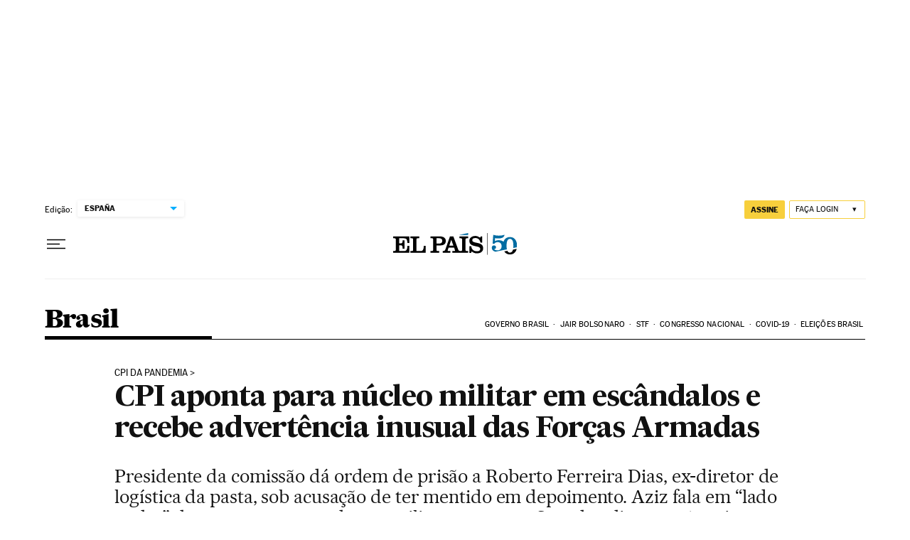

--- FILE ---
content_type: application/javascript; charset=utf-8
request_url: https://fundingchoicesmessages.google.com/f/AGSKWxVr_vVbmyR44TFr1qFVnIINwO3ASr890RdXr-ZgrtWQPoJEFZ05BCWHg8vqtHigblOfMzJawTRKUf9wz20v5eN4weYCpNQ7ghnuWwAJZ4MFFpdpDNQVpl3V62-GI4K4IVOjZoUL0WiRXaia5oa0QwxgsVMwZ7khtknOCVlNeJs_qwhaEHMRJTugYtho/_/ads/video_/adj.php?/iframe_sponsor__main_ad._google_ad.
body_size: -1292
content:
window['805370e9-a28b-41d7-abfb-728e898ea376'] = true;